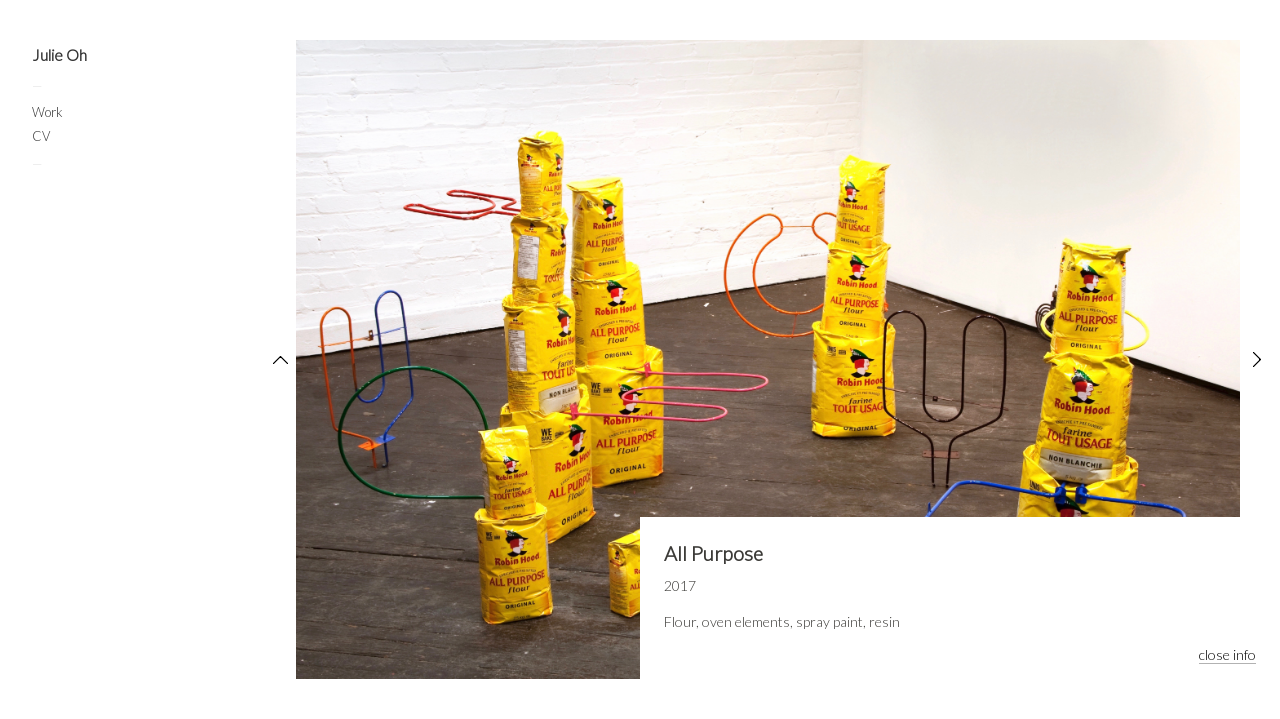

--- FILE ---
content_type: application/javascript
request_url: https://julieoh.com/wp-content/themes/dimsemenov-Touchfolio-c3d30d9/js/jquery.slider-pack.1.1.js?ver=6.8.3
body_size: 18099
content:
/*
 * Two-dimensional Slider  v1.0
 * (c) Dmitry Semenov, http://dimsemenov.com
 */

;(function($) {
	function TwoDimSlider(element, options) {
		var ua = navigator.userAgent.toLowerCase(),
			self = this,
			br = jQuery.browser,
			isMozilla = br.mozilla,
			isMobileWebkit,
			isWebkit = br.webkit,
			isIOS = ua.match(/(iphone|ipod|ipad)/),
			isAndroid = ua.indexOf('android') > -1,
			isChrome = ua.indexOf('chrome') > -1,
			isMac = (navigator.appVersion.indexOf("Mac")!=-1);


		var tempStyle = document.createElement('div').style,
			vendors = ['webkit','Moz','ms','O'],
			vendor = '',
			tempV;

		for (i = 0; i < vendors.length; i++ ) {
			tempV = vendors[i];
			if (!vendor && (tempV + 'Transform') in tempStyle ) {
				vendor = tempV;
			}
			tempV = tempV.toLowerCase();
		}


		self._isChrome = isChrome;
		self._wpVars = tdSliderVars;
		self.sliderRoot = $(element);
		self._slidesWrapper = self.sliderRoot.find('.slider-wrapper');

		self._loopItems = false;
		self._loopAlbums = false;




		self.onTransitionStart = function(){};
		self.onTransitionComplete = function(){};

		self._startTime;
		self._moveDist;
		self._accelerationX;
		self._accelerationY;
		self._currAnimSpeed;
		self._isVerticalNav = false;

		self._currMoveAxis = 'none';
		self._collapsedSlider = false;

		self._isAnimating = false;
		self._isDragging = false;
		self._multipleTouches = false;

		self.moved;
		self.startX;
		self.startY;
		self.pointX;
		self.pointY;
		self.changedX;
		self.changedY;

		self.firstLoaded = false;
		//self._autoHideTimer;

		self.directionLocked;
		self.x = 0;
		self.y = 0;

		self.loadingTimeout;

		self.settings = $.extend({}, $.fn.twoDimSlider.defaults, options);

		self._useCSS3Transitions = self._use3dTransform = !isChrome ? Modernizr.csstransforms3d : false;

		self._orientationChangeEvent = 'onorientationchange' in window ? 'orientationchange.tds resize.tds' : 'resize.tds';

		if(window.navigator.msPointerEnabled) {
			if('ontouchstart' in window || 'createTouch' in document) {
				self.hasTouch = false;
			}
			self._downEvent = 'MSPointerDown.tds';
			self._moveEvent = 'MSPointerMove.tds';
			self._upEvent = 'MSPointerUp.tds ';
			self._cancelEvent = self._upEvent;
			self._clickEvent = self._downEvent;
		} else if('ontouchstart' in window || 'createTouch' in document) {
			self.hasTouch = true;

			self._downEvent = 'touchstart.tds';
			self._moveEvent = 'touchmove.tds';
			self._upEvent = 'touchend.tds ';
			self._cancelEvent = 'touchcancel.tds';
			self._clickEvent = 'touchstart';
		} else {
			self.hasTouch = false;

			//setup cursor
			self._grabCursor;
			self._grabbingCursor;
			var ua = $.browser;
			if (ua.msie || ua.opera) {
				self._grabCursor = self._grabbingCursor = "move";
			} else if(ua.mozilla) {
				self._grabCursor = "-moz-grab";
				self._grabbingCursor = "-moz-grabbing";
			} else if(isMac && isWebkit) {
				self._grabCursor = "-webkit-grab";
				self._grabbingCursor = "-webkit-grabbing";
			} else {

			}
			this._setGrabCursor();


			self._downEvent = 'mousedown.tds';
			self._moveEvent = 'mousemove.tds';
			self._upEvent = 'mouseup.tds';
			self._cancelEvent = 'mouseup.tds';
			self._clickEvent = 'click';
		}

		if(!self.hasTouch) {
			self._arrowControlsEnabled = true;
			self._fastClick = 'click';
		} else {
			self._arrowControlsEnabled = true;
			self._fastClick = 'touchstart';
		}
		// add image containers
		var out = '<div class="slider-wrapper"><div class="drag-container">',
			directions = ['center','top','right', 'bottom', 'left'];
		$.each(directions, function() {
			out += '<div class="block ' + this +'"><div class="block-inside"></div></div>';
		});
		out += '</div></div>';

		// add video overlay
		out += '<div class="video-overlay"><div class=" video-close-button"><a href="javascript:void();" class="hidden-video underlined">' + self._wpVars.closeVideo + '</a></div><div class="video-container"></div></div>';

		//controls
		if(self._arrowControlsEnabled) {
			//out += '<div class="arrow-nav">';
				// out += '<a href="javascript:void(0);" class="next-image"><span class="icon"></span><span class="tooltip-text">'+ self._wpVars.nextImage +'</span></a>'+
				// 		'<a href="javascript:void(0);" class="prev-image"><span class="icon"></span><span class="tooltip-text">'+ self._wpVars.prevImage +'</span></a>';
				// out += '<a href="javascript:void(0);" class="prev-album"><span class="icon"></span><span class="tooltip-text">'+ self._wpVars.prevAlbum +'</span></a>'+
				// 		'<a href="javascript:void(0);" class="next-album"><span class="icon"></span><span class="tooltip-text">'+ self._wpVars.nextAlbum +'</span></a>';

				// 	out += '<a href="javascript:void(0);" class="next-image"><span class="icon"></span></a>'+
				// 		'<a href="javascript:void(0);" class="prev-image"><span class="icon"></span></a>';
				// out += '<a href="javascript:void(0);" class="prev-album"><span class="icon"></span></a>'+
				// 		'<a href="javascript:void(0);" class="next-album"><span class="icon"></span></a>';


				//out += '<a href="javascript:void(0);" class="prev-album"><span class="icon"></span></a>'+
				//		'<a href="javascript:void(0);" class="next-album"><span class="icon"></span></a>';

			//out += '</div>';
		}


		out += '<div class="slider-controls">';
			if(self._arrowControlsEnabled) {
				out += '<div class="arrow-left disabled-arrow"><a  href="javascript:void(0);" class="icon-bg"><span class="icon"></span><span class="info-text">'+ ( self._wpVars.prevAlbum ) +'</span></a></div>'+
							'<div class="arrow-right"><a href="javascript:void(0);" class="icon-bg"><span class="icon"></span><span class="info-text">'+( self._wpVars.nextAlbum )+'</span></a></div>';


			}
			var listurl = self._getQueryParameters().listurl;
			if(listurl) {
				out += '<div class="back-to-list-button"><a class="close-gallery-button underlined" href="'+listurl+'">'+self._wpVars.backToList+'</a></div>';

			}

			out += '<div class="slider-album-indicator">';

				out += '<div class="album-info-text">'+
							'<a href="javascript:void(0);" title="Info" class="album-name-indicator underlined"></a>'+
							'<span class="item-count-indicator"></span>'+
						'</div>';

			out += '</div>';


		out += '</div>';


		self._galleryPostsNavigation = self.sliderRoot.find('.gallery-posts-navigation');
		self._lastItemLink = false;
		if(self._galleryPostsNavigation.length > 0) {
			self._lastItemLink = true;
		}
		// append controls e.t.c. to slider
		self.sliderRoot.append(out);

		self._slidesWrapper = self.sliderRoot.find('.slider-wrapper');

		// setup video
		self.videoOverlay = self.sliderRoot.find('.video-overlay');
		self.videoContainer = self.videoOverlay.find('.video-container');
		self.currVideoImg = '';
		self.isVideoPlaying = false;
		self._videoCloseButton = self.videoOverlay.find('.video-close-button');
		self._videoCloseButton.bind('click', function(e) {
			self.stopAndCloseVideo();
		});

		self._nextPrevActionsLocked = false;


		var slidesWrapper = self._slidesWrapper;
		self._dragContainer = slidesWrapper.find('.drag-container');


		self._topBlock = slidesWrapper.find('.top');

		self._leftBlock = slidesWrapper.find('.left');
		self._centerBlock = slidesWrapper.find('.center');
		self._rightBlock = slidesWrapper.find('.right');

		self._bottomBlock = slidesWrapper.find('.bottom');
		self._albumInfoAnimating = false;

		self.loadQueue;
		self.imageLoader;

		self._lastAlbumId;
		self._lastAlbumNumItems;
		self._lastItemId;
		self._changeHash = false;

		self._imagePaddingEMs = 0;
		self._controlsVisible = true;

		self._currentMainBlockId = 0;
		self._currentMainAlbumBlockId = 0;
		self._tempMainBlockId = 0;
		self._tempMainAlbumBlockId = 0;


		if(self.settings.disableContextMenu) {
			self.sliderRoot.bind('contextmenu', function(e) {
				e.preventDefault();
				e.stopImmediatePropagation();

				return false;
			});
		}

		if(self.hasTouch) {
			self._lastItemFriction = 0.5;
			self.settings.autoOpenDescription = false;
		} else {
			self._lastItemFriction = 0.2;
		}


		if(self._useCSS3Transitions) {

			if(isMozilla && vendor === 'moz') {
				self.browserSufix = '-moz-';
				self._yProp = self._xProp = '-moz-transform';
				self.transitionEndEvent = 'transitionend.tds';
				if(self._use3dTransform) {
					self._tPref1 = 'translate3d(';
					self._tPref2 = 'px, ';
					self._tPref3 = 'px, 0px)';
				} else {
					self._tPref1 = 'translate(';
					self._tPref2 = 'px, ';
					self._tPref3 = 'px)';
				}


			} else if(isWebkit && self._use3dTransform) {
				self.browserSufix = '-webkit-';
				self._yProp = self._xProp = '-webkit-transform';
				self.transitionEndEvent = 'webkitTransitionEnd.tds';

				if(self._use3dTransform) {
					if(!isChrome) {
						self._dragContainer.children().css({
							'-webkit-transform':'translateZ(0)',
							'-webkit-perspective': '1000',
							'-webkit-backface-visibility': 'hidden'
						});
					}

					self._dragContainer.css({
						'-webkit-transform': 'translateZ(0px)',
						'-webkit-perspective': '1000',
						'-webkit-backface-visibility': 'hidden'
					});

					self._tPref1 = 'translate3d(';
					self._tPref2 = 'px, ';
					self._tPref3 = 'px, 0px)';
				} else {
					self._tPref1 = 'translate(';
					self._tPref2 = 'px, ';
					self._tPref3 = 'px)';
				}


			} else {
				self.browserSufix = (/trident/i).test(navigator.userAgent) ? '-ms-' : 'opera' in window ? '-o-' : '';
				self._yProp = self._xProp = self.browserSufix +'transform';
				self.transitionEndEvent = self.browserSufix +'transitionend.tds';

				self._tPref1 = 'translate(';
				self._tPref2 = 'px, ';
				self._tPref3 = 'px)';
			}

		} else {
			self._xProp = 'left';
			self._yProp = 'top';

			self._tPref1 = '';
			self._tPref2 = '';
			self._tPref3 = '';
			self._tPref4 = '';
		}


		self._sliderControls = self.sliderRoot.find('.slider-controls');
		self._albumInfoOpen = false;
		self._albumInfoAnimRunning = false;


		self._headerSideMenu = $('.main-header');
		self._menusContainer = self._headerSideMenu.find('.menus-container');


		self._menusContainer = self._headerSideMenu.find('.menus-container');

		self.albumsArr = [];
		self.currAlbum;


		self._albumIndicator = self._sliderControls.find('.slider-album-indicator');
		self._albumInfoText = self._albumIndicator.find('.album-info-text');
		self._albumNameIndicator = self._albumIndicator.find('.album-name-indicator');
		self._itemCountIndicator = self._albumIndicator.find('.item-count-indicator');


		self._albumInfoBlock = $('<div class="album-info-block text-block"><div class="album-info-text"></div></div>').appendTo('body');

		var infoBlockHideTimeout;
		self._albumIndicator.bind('click', function() {
			self._toggleAlbumInfo();
		});
		//slider-album-indicator

		if(self.settings.appendGalleriesToMenu) {
			var albums = self.sliderRoot.find('.two-dim-album'),
				album,
				albumsMenu = '<ul id="gallery-menu" class="menu">',
				id;

			albums.each(function(i, val) {
				album = $(val).data('start-item', 0);
				id = album.attr('data-album-id');

				albumsMenu += '<li data-id="'+id+'" class="menu-item"><a href="#' + id + '">' + album.find('.album-title').text() + '</a></li>';
				self.albumsArr.push(album);
			});
			albumsMenu += '</ul>';
		} else {
			self.sliderRoot.find('.two-dim-album').each(function(i, val) {
				self.albumsArr.push($(val).data('start-item', 0));
			});
		}




		if(!self.albumsArr.length > 0) {
			alert('Gallery error :(. No albums and images found');
			return;
		}



		// Add follow cursor
		// self._cursorAdded = false;
		// self._followCursor = $('<div class="mouse-follow-cursor"></div>');
		// self._enableFollowCursor(self._wpVars.holdAndDrag);










		var startAlbum = 0;
		var hash = window.location.hash;
		if(hash) {
			hash = hash.replace(/^#/, '');
			startAlbum = self.getAlbumIdByIdAtt(hash);
		}
		self.currAlbum = self.albumsArr[startAlbum];
		self.currAlbumId = startAlbum;
		self.numAlbums = self.albumsArr.length;


		if( self._arrowControlsEnabled ) {
			//self._arrowNav = self.sliderRoot.find('.arrow-nav');
			self._prevImageArr = self.sliderRoot.find('.arrow-left').click(function(e) {
				e.preventDefault();
				self.prev();
			});
			self._nextImageArr = self.sliderRoot.find('.arrow-right').click(function(e) {
				e.preventDefault();
				self.next();
			});
		}
		self._primaryMenu = self._headerSideMenu.find('.primary-menu > .current-menu-item');



		if(self.settings.appendGalleriesToMenu && self.numAlbums > 1) {
			if(self._primaryMenu.index() != 0) {
				self._primaryMenu.before('<span class="menu-sep project-menu-sep">&mdash;</span>');
				//albumsMenu = '<span class="menu-sep project-menu-sep">—</span>' + albumsMenu;
			}
			albumsMenu += '<span class="menu-sep project-menu-sep">&mdash;</span>';

			self._primaryMenu.append(albumsMenu);
			self._galleryMenuItems = self._primaryMenu.find("#gallery-menu").find("li");

			self._galleryMenuItems.click(function(e) {
				e.preventDefault();
				e.stopImmediatePropagation();
				var newAlbumId = self.getAlbumIdByIdAtt( $(this).attr('data-id') );
				self._moveTo(newAlbumId, 'y', 500, true, true);
			});
		}



		self.currAlbumItems = self.currAlbum.find('.two-dim-item');
		self.currItemId = 0;
		self.currAlbumNumItems = self.currAlbumItems.length;
		self.currAlbumScaleMode = self.currAlbum.data('img-scale');



		var resizeTimer;
		$(window).bind(self._orientationChangeEvent, function() {
			if(resizeTimer) {
				clearTimeout(resizeTimer);
			}
			resizeTimer = setTimeout(function() { self.updateSliderSize(); }, 35);
		});
		self.updateSliderSize();

		self.updateContents();

		self._slidesWrapper.bind(self._downEvent, function(e) { self._onDragStart(e); });

		if(self.settings.keyboardNavEnabled) {
			$(document).keydown( function(e) {

				if(!self._isDragging && !self._isAnimating) {
					if (e.keyCode === 37) {
						e.preventDefault();
						self.prev();
					} else if (e.keyCode === 39) {
						e.preventDefault();
						self.next();
					} else if(e.keyCode === 40) {
						e.preventDefault();
						self.nextAlbum();
					} else if(e.keyCode === 38) {
						e.preventDefault();
						self.prevAlbum();
					} else if(e.keyCode === 73) {
						self._toggleAlbumInfo();
					}
				}
			});
		}
		$('body').bind('mouseleave', function(e) {
			if(self._isDragging) {
				self._onDragRelease(e);
			}

		});

		if(!self.hasTouch) {
			self.sliderRoot.bind('mousewheel', function(e, delta, deltaX, deltaY) {
    			if(delta < 0) {
    				self.next();
    			} else if(delta > 0) {
    				self.prev();
    			}
			});
		}


		self._changedByHash = false;
		self._ignoreHashChange = false;
		self._hashTimeout;
		self._unblockHashChange();


		// if(!self.hasTouch) {

		// }
		//if(!self.hasTouch) {

		// var actionNotifier = $('<div class="action-notifier">Click and drag to navigate</div>');
		// actionNotifier.appendTo($('body'));




		if(self.hasTouch) {

			$.idleTimer(self.hasTouch ? 4000 : 2000,document, {
				events: 'mousemove touchend mouseup'
			});
			$(document).bind("idle.idleTimer", function(){
				if(!self._albumInfoOpen) {
					self._hideAllControls();
				}

			});
			// $(document).bind("active.idleTimer", function(){
			// 	if(!self.hasTouch) {
			// 		self._showAllControls();
			// 	}
			// });
		} else {
			// var hoverTimeout;
			// $(document).hover(
			// 	function () {
			// 		clearTimeout(hoverTimeout);
			// 		if(!self._isVideoPlaying) {
			// 			self._showAllControls();
			// 		}
			// 	},
			// 	function () {
			// 		clearTimeout(hoverTimeout);
			// 		if(!self._albumInfoOpen && !self._isVideoPlaying) {
			// 			hoverTimeout = setTimeout(function() {
			// 				self._hideAllControls();
			// 			}, 300);
			// 		}
			// 	}
			// );
		}
			// 	console.log('active');
			// });


		//}

		if(self.settings.autoOpenDescription) {
			if(self.sliderWidth > 900) {
				self._showAlbumInfo();
				self._fadeOut(self._albumIndicator);
				self.albumsArr[self.currAlbumId].data('sawInfo', true);
			}
		}

		// self._autoHideTimeoutEnabled = true;
		// self._autoHideTimeoutDuration = 1000;
		// self._notMoving = false;
		// self._autoHideTimer;
		// self._autoHideTimeoutID;
		// self._autoHideTimeoutID = setTimeout(function() {
	 //                		self._toggleAutoHideTimeout(self)
	 //                	}, self._autoHideTimeoutDuration);

		// $(document).on('mousemove.tdsTimer', function() {
		// 	self._updateAutoHideTimeout();

		// });
		//self._startAutoHideTimer();
	} /* constructor end */




	TwoDimSlider.prototype = {
		getAlbumIdByIdAtt:function(idAtt) {

			var self = this,
				albums = self.albumsArr;
			for(var i = 0; i < albums.length; i++){
				if(albums[i].attr('data-album-id') === idAtt) {
					return i;
				}
			}
			return 0;
		},
		// _enableFollowCursor:function(text) {
		// 	var self = this;
		// 	if(!self._cursorAdded) {
		// 		self._followCursor.html(text);
		// 		self._followCursor.appendTo('body');
		// 		self._cursorAdded = true;

		// 		self.sliderRoot.bind('mousemove.tds', function(e) {
		// 			self._followCursor.css({
		// 				left: e.clientX + 8,
		// 				top: e.clientY + 16
		// 			});
		// 		});
		// 	}
		// },
		// _disableFollowCursor:function() {
		// 	var self = this;
		// 	if(self._cursorAdded) {
		// 		self.sliderRoot.unbind('mousemove.tds');
		// 		self._followCursor.remove();
		// 		self._cursorAdded = false;
		// 	}
		// },
		_blockHashChange:function() {
			$(window).unbind('hashchange.tds');
		},
		_updateAlbumHash:function() {

			var self = this;
			self._updateHash(self.albumsArr[self.currAlbumId].attr('data-album-id'));
		},
		_unblockHashChange:function() {
			var self = this;
			$(window).bind('hashchange.tds', function(e){
				var hash = location.hash;
				hash = hash.replace(/^#/, '');

				var newAlbumId = self.getAlbumIdByIdAtt(hash);
				self._moveTo(newAlbumId, 'y', 500);
			});
		},
		_updateHash:function(hash) {
			var self = this;

			self._blockHashChange();
			window.location.hash = hash;
			if(self._hashTimeout) {
				clearTimeout(self._hashTimeout);
			}

			self._hashTimeout = setTimeout(function() { // ensures this happens in the next event loop
		    	self._unblockHashChange();
		    }, 60);
		},
		_doBackAndForthAnim:function(type) {
			var self = this,
				newPos,
				axis,
				increment,
				moveDist = Math.max( self._xDistToSnap, 130 ) / 3;

			self._currAnimSpeed = 200;

			function allAnimComplete() {
				self._isAnimating = false;
			}
			function firstAnimComplete() {
				self._isAnimating = false;
				self._animateTo(newPos, '', axis, false, true, allAnimComplete);
			}


			if(type === 'bottom') {
				newPos = self._tempMainAlbumBlockId * self.sliderHeight;
				axis = 'y';
				increment = -moveDist;
			} else if(type === 'top') {
				newPos = self._tempMainAlbumBlockId * self.sliderHeight;
				axis = 'y';
				increment = moveDist;
			} else if(type === 'right') {
				newPos = self._tempMainBlockId * self.sliderWidth;
				axis = 'x';
				increment = -moveDist;
			} else if(type === 'left') {
				newPos = self._tempMainBlockId * self.sliderWidth;
				axis = 'x';
				increment = moveDist;
			}

			if(self._lastItemLink) {
				var link;
				if(type === 'left' || type === 'top') {
					link = self._galleryPostsNavigation.find('a[rel=next]').attr('href');
				} else {
					link = self._galleryPostsNavigation.find('a[rel=prev]').attr('href');
				}
				if(link) {
					window.location.href = link;
					return;
				}
			}
			self._animateTo(newPos + increment, '', axis, false, true, firstAnimComplete);

		},
		_moveTo:function(type, axis, speed, changeHash, inOutEasing, second) {
			var self = this,
				blockLink,
				newPos,
				album;

			if(self._isDragging || self._isAnimating) {
				return false;
			}
			if(self.isVideoPlaying) {
				//if(!changeHash) {
					self.stopAndCloseVideo();
				//}
			}
			if(axis === 'y' && changeHash) {
				self._changeHash = true;
			} else {
				self._changeHash = false;
			}


			if(axis === 'x') {
				if(type === 'next') {
					if(!self._loopItems && self.currItemId + 1 >= self.currAlbumNumItems) {
						self._doBackAndForthAnim('right');
						return false;
					}

					self._hideAlbumInfo();

					self._tempMainBlockId = self._currentMainBlockId - 1;
					self._updateCurrItemId(self.currAlbumId, self.currItemId+1);

					blockLink = self._rightBlock;
					self._rightBlock = self._leftBlock;
					self._leftBlock = self._centerBlock;
					self._centerBlock = blockLink;



					newPos = self._tempMainBlockId * self.sliderWidth;
					self._currAnimSpeed = speed;

					self._animateTo(newPos, 'next', 'x', false, inOutEasing);
				} else if(type === 'prev') {

					if(!self._loopItems && self.currItemId - 1 < 0) {
						self._doBackAndForthAnim('left');
						return false;
					}

					self._hideAlbumInfo();

					self._tempMainBlockId = self._currentMainBlockId + 1;
					self._updateCurrItemId(self.currAlbumId, self.currItemId-1);

					blockLink = self._centerBlock;
					self._centerBlock = self._leftBlock;
					self._leftBlock = self._rightBlock;
					self._rightBlock = blockLink;

					newPos = self._tempMainBlockId * self.sliderWidth;

					self._currAnimSpeed = speed;

					self._animateTo(newPos, 'prev', 'x', false, inOutEasing);
				} else {
					var newItemId = parseInt(type, 10);

					if(newItemId === self.currItemId + 1) {
						self._moveTo('next', 'x', speed);
					} else if(newItemId === self.currAlbumId - 1) {
						self._moveTo('prev', 'x', speed);
					} else {
						if(newItemId > self.currItemId) {
							self._tempMainBlockId = self._currentMainBlockId - 1;

							self._updateCurrItemId(self.currAlbumId, currItemId);

							blockLink = self._rightBlock;
							self._rightBlock = self._leftBlock;
							self._leftBlock = self._centerBlock;
							self._centerBlock = blockLink;

							newPos = self._tempMainBlockId * self.sliderWidth;
							self._currAnimSpeed = speed;

							self._centerBlock.find('img').css('visibility', 'hidden');
							self._animateTo(newPos, 'next', 'x', true, inOutEasing);


						} else if(newItemId < self.currItemId) {
							self._tempMainAlbumBlockId = self._currentMainAlbumBlockId + 1;

							self._updateCurrItemId(self.currAlbumId, currItemId);

							blockLink = self._centerBlock;
							self._centerBlock = self._leftBlock;
							self._leftBlock = self._rightBlock;
							self._rightBlock = blockLink;

							newPos = self._tempMainAlbumBlockId * self.sliderHeight;
							self._currAnimSpeed = speed;

							self._centerBlock.find('img').css('visibility', 'hidden');
							self._animateTo(newPos, 'prev', 'x', true, inOutEasing);
						}
					}
				}
			} else {

				if(type === 'next') {
					if(!self._loopAlbums && self.currAlbumId + 1 >= self.numAlbums) {
						if(!second) {
							self._doBackAndForthAnim('bottom');
						} else {
							self._doBackAndForthAnim('right');
						}
						return false;
					}

					self._hideAlbumInfo();
					self._tempMainAlbumBlockId = self._currentMainAlbumBlockId - 1;


					self._updateCurrItemId(self.currAlbumId+1, 0);
					album = self._getAlbum(self.currAlbumId);
					self.currItemId = album.data('start-item');

					blockLink = self._bottomBlock;
					self._bottomBlock = self._topBlock;
					self._topBlock = self._centerBlock;
					self._centerBlock = blockLink;

					newPos = self._tempMainAlbumBlockId * self.sliderHeight;
					self._currAnimSpeed = speed;

					self._animateTo(newPos, 'next', 'y', false, inOutEasing);
				} else if(type === 'prev') {



					if(!self._loopAlbums && self.currAlbumId - 1 < 0) {
						if(!second) {
							self._doBackAndForthAnim('top');
						} else {
							self._doBackAndForthAnim('left');
						}
						return false;
					}

					self._hideAlbumInfo();

					self._tempMainAlbumBlockId = self._currentMainAlbumBlockId + 1;

					self._updateCurrItemId(self.currAlbumId-1, 0);
					album = self._getAlbum(self.currAlbumId);
					self.currItemId = album.data('start-item');

					blockLink = self._centerBlock;
					self._centerBlock = self._topBlock;
					self._topBlock = self._bottomBlock;
					self._bottomBlock = blockLink;

					newPos = self._tempMainAlbumBlockId * self.sliderHeight;
					self._currAnimSpeed = speed;

					self._animateTo(newPos, 'prev', 'y', false, inOutEasing);
				} else {
					var newAlbumId = parseInt(type, 10);
					if(newAlbumId === self.currAlbumId + 1) {
						self._moveTo('next', 'y', speed, changeHash, inOutEasing);
					} else if(newAlbumId === self.currAlbumId - 1) {
						self._moveTo('prev', 'y', speed, changeHash, inOutEasing);
					} else {
						if(newAlbumId > self.currAlbumId) {
							self._tempMainAlbumBlockId = self._currentMainAlbumBlockId - 1;

							self._updateCurrItemId(newAlbumId, 0);
							album = self._getAlbum(self.currAlbumId);
							self.currItemId = album.data('start-item');

							blockLink = self._bottomBlock;
							self._bottomBlock = self._topBlock;
							self._topBlock = self._centerBlock;
							self._centerBlock = blockLink;

							newPos = self._tempMainAlbumBlockId * self.sliderHeight;
							self._currAnimSpeed = speed;



							self._updateAlbumBackground(self._centerBlock, album.data('bg'), self.currAlbumId);

							self._centerBlock.find('.play-button-container').remove();
							self._centerBlock.find('img').css('visibility', 'hidden');
							self._animateTo(newPos, 'next', 'y', true, inOutEasing);


						} else if(newAlbumId < self.currAlbumId) {
							self._tempMainAlbumBlockId = self._currentMainAlbumBlockId + 1;

							self._updateCurrItemId(newAlbumId, 0);
							album = self._getAlbum(self.currAlbumId);
							self.currItemId = album.data('start-item');

							blockLink = self._centerBlock;
							self._centerBlock = self._topBlock;
							self._topBlock = self._bottomBlock;
							self._bottomBlock = blockLink;

							newPos = self._tempMainAlbumBlockId * self.sliderHeight;
							self._currAnimSpeed = speed;


							self._updateAlbumBackground(self._centerBlock, album.data('bg'), self.currAlbumId);

							self._centerBlock.find('.play-button-container').remove();
							self._centerBlock.find('img').css('visibility', 'hidden');
							self._animateTo(newPos, 'prev', 'y', true, inOutEasing);
						}
					}
				}

			}
			self._updateControls(axis);
		},
		next:function() {
			var self = this;
			if(!self._nextPrevActionsLocked) {
				self._nextPrevActionsLocked = true;
				if(self.currItemId + 1 >= self.currAlbumNumItems && self.currAlbumId < self.numAlbums - 1) {
					self._moveTo('next', 'y', this.settings.transitionSpeed, true, true);
				} else {
					self._moveTo('next', 'x', this.settings.transitionSpeed, true, true);
				}
				self._nextPrevActionsLocked = false;
			}
		},
		prev:function() {
			var self = this;
			if(!self._nextPrevActionsLocked) {
				self._nextPrevActionsLocked = true;
				if(!self._loopItems && self.currItemId - 1 < 0 && self.currAlbumId != 0) {
					self._moveTo('prev', 'y', this.settings.transitionSpeed, true, true);
				} else {
					self._moveTo('prev', 'x', this.settings.transitionSpeed, true, true);
				}
				self._nextPrevActionsLocked = false;
			}
		},
		nextItem:function() {
			this._moveTo('next', 'x', this.settings.transitionSpeed, true, true);
		},
		prevItem:function() {
			this._moveTo('prev', 'x', this.settings.transitionSpeed, true, true);
		},
		nextAlbum:function() {
			this._moveTo('next', 'y', this.settings.transitionSpeed, true, true);
		},
		prevAlbum:function() {
			this._moveTo('prev', 'y', this.settings.transitionSpeed, true, true);
		},

		_updateAlbumBackground:function(block, bg, albumId) {
			if(block.data('bg-album-id') !== albumId) {
				block.data('bg-album-id', albumId);
				block.css('background', bg);
			}
		},
		_onDragStart:function(e) {
			var self = this;

			if(self._isAnimating) {
				e.preventDefault();
				return false;
			}
			if(self._isDragging) {
				if(self.hasTouch) {
					self._multipleTouches = true;
				}
				return;
			} else {
				if(self.hasTouch) {
					self._multipleTouches = false;
				}
			}

			if(self._useCSS3Transitions) {
				self._dragContainer.css((self.browserSufix + 'transition-duration'), '0s');
			}
			self._setGrabbingCursor();
			self._isDragging = true;

			var point;
			if(self.hasTouch) {
				//parsing touch event
				var touches = e.originalEvent.touches;
				if(touches && touches.length > 0) {
					point = touches[0];
					if(touches.length > 1) {
						self._multipleTouches = true;
					}
				}
				else {
					return false;
				}
			} else {
				point = e;
				e.preventDefault();
			}

			$(document).bind(self._moveEvent, function(e) { self._onDragMove(e); });
			$(document).bind(self._upEvent, function(e) { self._onDragRelease(e); });

			self._isVerticalNav = false;
			self._currMoveAxis = '';

			self.moved = false;
			self.pointX = self._accelerationX = self.startX = point.pageX;
			self.pointY = self._accelerationY = self.startY = point.pageY;

			self.changedX = 0;
			self.changedY = 0;
			self.horDirection = 0;
			self.verDirection = 0;
			self.directionLocked = false;

			self._startTime = (e.timeStamp || (new Date().getTime()));
			self._moveDist = 0;


			if(self.hasTouch) {
				self._slidesWrapper.bind(self._cancelEvent, function(e) { self._onDragRelease(e); });
			}
		},

		_onDragMove:function(e) {
			var self = this,
				point;

			if(self.hasTouch) {
				var touches = e.originalEvent.touches;
				if(touches) {
					if(touches.length > 1) {
						return false;
					} else {
						point = touches[0];
					}
				} else {
					return false;
				}
				e.preventDefault();
			} else {
				point = e;
				e.preventDefault();
			}

			var timeStamp = (e.timeStamp || (new Date().getTime())),
				deltaX = point.pageX - self.pointX,
				deltaY = point.pageY - self.pointY;

			self.changedX += Math.abs(deltaX);
			self.changedY += Math.abs(deltaY);
			if (self.changedY < 10 && self.changedX < 7) {
			 	return;
			}

			var newX = self.x + deltaX,
				newY = self.y + deltaY;
			self.moved = true;
			self.pointX = point.pageX;
			self.pointY = point.pageY;

			var mAxis = self._currMoveAxis;
			if(mAxis === 'x') {
				if(deltaX !== 0) {
					self.horDirection = deltaX > 0 ? 1 : -1;
				}

			} else if(mAxis === 'y') {
				if(deltaY !== 0) {
					self.verDirection = deltaY > 0 ? 1 : -1;
				}
			} else {
				if (self.changedY > self.changedX) {
					self._isVerticalNav = true;
					self._currMoveAxis = 'y';
					self.verDirection = deltaY > 0 ? 1 : -1;
				} else {
					self._currMoveAxis = 'x';
					self.horDirection = deltaX > 0 ? 1 : -1;
				}
			}


			if(self._isVerticalNav) {

				if(!self._loopAlbums) {
					if(self.currAlbumId <= 0) {
						if(point.pageY - this.startY > 0) {
							newY = self.y + deltaY * self._lastItemFriction;
						}
					}
					if(self.currAlbumId >= self.numAlbums - 1) {
						if(point.pageY - this.startY < 0) {
							newY = self.y + deltaY * self._lastItemFriction;
						}
					}
				}


				self._setPosition(newY, 'y');
				if (timeStamp - self._startTime > 200) {
			 		self._startTime = timeStamp;
					self._accelerationY = point.pageY;
				}
			} else {
				if(!self._loopItems) {
					if(self.currItemId <= 0) {
						if(point.pageX - this.startX > 0) {
							newX = self.x + deltaX * self._lastItemFriction;
						}
					}
					if(self.currItemId >= self.currAlbumNumItems - 1) {
						if(point.pageX - this.startX < 0) {
							newX = self.x + deltaX * self._lastItemFriction ;
						}
					}
				}

				self._setPosition(newX, 'x');
				if (timeStamp - self._startTime > 200) {
			 		self._startTime = timeStamp;
					self._accelerationX = point.pageX;
				}
			}

			return false;
		},
		_onDragRelease:function(e) {

			var self = this,
				point = self.hasTouch ? e.originalEvent.changedTouches[0] : e,
				totalMovePos,
				totalMoveDist,
				accDist,
				duration,
				v0,
				newPos,
				newDist,
				newDuration,
				blockLink;

			self._isDragging = false;


			$(document).unbind(self._moveEvent);
			$(document).unbind(self._upEvent);

			if(self.hasTouch) {
				self._slidesWrapper.unbind(self._cancelEvent);
			}

			self._setGrabCursor();
			if ( !self.moved  && !self._multipleTouches) {

				if(self._albumInfoOpen) {
					self._hideAlbumInfo();
					return;
				}
				if(self.hasTouch) {
					if(self._controlsVisible) {
						self._hideAllControls();
					} else {
						self._showAllControls();
					}
					//self._startAutoHideTimer();
					return;
				} else {
					if(!$(e.target).hasClass('play-button-icon')) {
						self.next();
					}
					return;
				}
			}



			duration =  Math.max(30, (e.timeStamp || (new Date().getTime()))) - self._startTime;

			function getCorrectSpeed(newSpeed) {
				if(newSpeed < 200) {
					return 200;
				} else if(newSpeed > 500) {
					return 500;
				}
				return newSpeed;
			}
			function returnToCurrent(axis, isSlow, v0) {

				if(axis === 'x') {
					newPos = self._currentMainBlockId * self.sliderWidth;
				} else {
					newPos = self._currentMainAlbumBlockId * self.sliderHeight;
				}

				newDist = Math.abs(self[axis]  - newPos);
				self._currAnimSpeed = newDist / v0;
				if(isSlow) {
					self._currAnimSpeed += 250;
				}
				self._currAnimSpeed = getCorrectSpeed(self._currAnimSpeed);
				self._animateTo(newPos, false, axis);
			}

			var snapDist = 0;
			if(self._isVerticalNav) {
				var axisSmall = 'y',
				    pPos = point.pageY,
				    sPos = self.startY,
				    axPos = self._accelerationY,
				    axCurrItem = self.currAlbumId,
				    axNumItems = self.numAlbums,
				    dir = self.verDirection,
				    sliderSize = self.sliderHeight,
				    axMainItemId = self._currentMainAlbumBlockId,
				    loop = self._loopAlbums,
				    changeHash = true,
				    distOffset = 50;
			} else {
				var axisSmall = 'x',
					pPos = point.pageX,
					sPos = self.startX,
					axPos = self._accelerationX,
					axCurrItem = self.currItemId,
					axNumItems = self.currAlbumNumItems,
					dir = self.horDirection,
					sliderSize = self.sliderWidth,
					axMainItemId = self._currentMainBlockId,
					loop = self._loopItems,
					changeHash = false,
					distOffset = 0;
			}


			totalMovePos = pPos - sPos;
			totalMoveDist = Math.abs(totalMovePos);
			accDist = pPos - axPos;


			v0 = (Math.abs(accDist)) / duration;

			if( dir === 0 || axNumItems <= 1) {
				returnToCurrent(axisSmall, true, v0);
				return false;
			}

			if(!loop) {
				if(axCurrItem <= 0) {
					if(dir > 0) {
						returnToCurrent(axisSmall, true, v0);
						return false;
					}
				} else if(axCurrItem >= axNumItems - 1) {
					if(dir < 0) {
						returnToCurrent(axisSmall, true, v0);
						return false;
					}
				}
			}

			if(sPos + snapDist < pPos) {
				if(dir < 0) {
					returnToCurrent(axisSmall, false, v0);
					return false;
				}
				self._moveTo('prev', axisSmall, getCorrectSpeed(Math.abs(self[axisSmall]  - (axMainItemId + 1) * sliderSize) / v0), changeHash);
			} else if(sPos - snapDist > pPos) {
				if(dir > 0) {
					returnToCurrent(axisSmall, false, v0);
					return false;
				}
				self._moveTo('next', axisSmall, getCorrectSpeed(Math.abs(self[axisSmall]  - (axMainItemId - 1) * sliderSize) / v0), changeHash);
			} else {
				returnToCurrent(axisSmall, false, v0);
			}

			return false;
		},
		_addItemToLoadQueue:function(arr, blockToAdd, albumId, itemId) {
			var self = this,
				item,
				album = self._getAlbum(albumId);

			if(itemId === 'start-item') {
				itemId = album.data('start-item');
			}

			item = self._getItem(albumId, itemId);


			if(!item) {
				blockToAdd.addClass('last-block');

			} else {
				if(blockToAdd.hasClass('last-block')) {
					blockToAdd.removeClass('last-block');
				}
				var imgScale = item.data('img-scale');
				if(!imgScale) {
					imgScale = album.data('img-scale');
					item.data('img-scale', imgScale);
				}

				//blockToAdd.find('img').data('img-scale', imgScale);
				arr.push({
					block: blockToAdd,
					item: item,
					bgColor: album.data('bg'),
					albumId: albumId
				});
			}

		},

		_animateTo:function(pos, dir, axis, loadAll, inOutEasing, customComplete) {
			var self = this,
				moveProp;

			self.onTransitionStart.call(self);

			self._isAnimating = true;

			self[axis] = pos;
			if(axis === 'x') {
				moveProp = self._xProp;
			} else {
				moveProp = self._yProp;
			}


			function animationComplete() {
					var item,
						loadArr = [],
						album;

					if(dir) {
						if(axis === 'x') {
							self._addItemToLoadQueue(loadArr, self._centerBlock, self.currAlbumId, self.currItemId);
							self._currentMainBlockId = self._tempMainBlockId;
							if(dir === 'next') {
								self._rightBlock.css('left', (-self._currentMainBlockId * 100 + 100) + '%');
								self._addItemToLoadQueue(loadArr, self._rightBlock, self.currAlbumId, self.currItemId + 1);
							} else if(dir === 'prev') {
								self._leftBlock.css('left', (-self._currentMainBlockId * 100 - 100) + '%');
								self._addItemToLoadQueue(loadArr, self._leftBlock, self.currAlbumId, self.currItemId - 1);
							}
		 					self._topBlock.css('left', (-self._currentMainBlockId * 100) + '%');
							self._bottomBlock.css('left', (-self._currentMainBlockId * 100) + '%');

							album = self._getAlbum(self.currAlbumId);
							album.data('start-item', self.currItemId);

							self._addItemToLoadQueue(loadArr, self._bottomBlock, self.currAlbumId + 1, 'start-item');
							self._addItemToLoadQueue(loadArr, self._topBlock, self.currAlbumId - 1, 'start-item');
						} else {
							album = self._getAlbum(self.currAlbumId);
							self.currItemId = album.data('start-item');

							self._addItemToLoadQueue(loadArr, self._centerBlock, self.currAlbumId, self.currItemId);
							self._addItemToLoadQueue(loadArr, self._rightBlock, self.currAlbumId, self.currItemId + 1);

							self._currentMainAlbumBlockId = self._tempMainAlbumBlockId;

							if(dir === 'next') {
								self._bottomBlock.css('top', (-self._currentMainAlbumBlockId * 100 + 100) + '%');
								self._addItemToLoadQueue(loadArr, self._bottomBlock, self.currAlbumId + 1, 'start-item');

								if(loadAll) {
									self._addItemToLoadQueue(loadArr, self._topBlock, self.currAlbumId - 1, 'start-item');
								}

							} else {
								self._topBlock.css('top', (-self._currentMainAlbumBlockId * 100 - 100) + '%');

								self._addItemToLoadQueue(loadArr, self._topBlock, self.currAlbumId - 1, 'start-item');

								if(loadAll) {
									self._addItemToLoadQueue(loadArr, self._bottomBlock, self.currAlbumId + 1, 'start-item');
								}
							}
							self._leftBlock.css('top', (-self._currentMainAlbumBlockId * 100) + '%');
							self._rightBlock.css('top', (-self._currentMainAlbumBlockId * 100) + '%');

							self._addItemToLoadQueue(loadArr, self._leftBlock, self.currAlbumId, self.currItemId - 1);
						}
						self._updateImageQueue(loadArr);
					}
					if(self._changeHash) {
						self._updateAlbumHash();
					}

					// wait until resizing and hashchange rendering finishes
					setTimeout(function() {
						self._isAnimating = false;
						self.onTransitionComplete.call(self);
						if(self._changeHash) {
							self._setGrabCursor();
						}


						if(self.settings.autoOpenDescription && self.sliderWidth > 900) {

							if(!self._collapsedSlider) {
								if( self.currItemId === 0 && !self.albumsArr[self.currAlbumId].data('sawInfo') ) {
									self._showAlbumInfo();
									self.albumsArr[self.currAlbumId].data('sawInfo', true);
								} else {
									//self._albumIndicator.fadeOut();
									self._fadeIn(self._albumIndicator);
									//self._albumInfoText.removeClass('album-text-hidden');
								}
							}
						} else {
							self._fadeIn(self._albumIndicator);
						}




						// if(self._isChrome) {
						// 	self._updateItemControls();
						// }
					}, 30);

			}








			var animObj = {};
			if(isNaN(self._currAnimSpeed)) {
				self._currAnimSpeed = 400;
			}
			//if(!self._isChrome) {
			//	self._updateItemControls();
			//}

			if(!self._useCSS3Transitions) {
				animObj[moveProp] = pos;

				self._dragContainer.animate(animObj, self._currAnimSpeed, /*'easeOutQuart'*/ inOutEasing ? self.settings.easeInOutEasing : 'easeOutSine');
			} else {
				animObj[(self.browserSufix + 'transition-duration')] = self._currAnimSpeed+'ms';
				animObj[(self.browserSufix + 'transition-property')] = (self.browserSufix + 'transform');
				//easing generator http://matthewlein.com/ceaser/
				animObj[(self.browserSufix + 'transition-timing-function')] = ((inOutEasing != undefined) ? self.settings.css3easeInOutEasing : 'cubic-bezier(0.390, 0.575, 0.565, 1.000)');

				self._dragContainer.css(animObj);
				self._dragContainer.css(moveProp, self._tPref1 + self.x + self._tPref2 + self.y + self._tPref3);
			}
			if(customComplete) {
				// don't ask me why here is +50
				self.loadingTimeout = setTimeout(function() {
					customComplete.call();
				}, self._currAnimSpeed + 50);
			} else {
				self.loadingTimeout = setTimeout(function() {
					animationComplete();
				}, self._currAnimSpeed + 50);
			}
		},
		// _startAutoHideTimer:function() {
		// 	var self = this;
		// 	if(self._autoHideTimer) {
		// 		clearTimeout(self._autoHideTimer);
		// 		self.sliderRoot.unbind('mousemove.tdstimer');
		// 	}

		// 	if(!self._albumInfoOpen) {
		// 		self._autoHideTimer = setTimeout(function() {
		// 			console.log('1');
		// 			if(self._controlsVisible && !self._albumInfoOpen) {
		// 				self._hideAllControls();
		// 				if(!self.hasTouch) {
		// 					self.sliderRoot.one('mousemove.tdstimer', function() {
		// 						console.log('2');
		// 						self._showAllControls();
		// 						self._startAutoHideTimer();
		// 					});
		// 				}
		// 			}
		// 		}, 5000);
		// 	}


		// },
		// _stopAutoHideTimer:function() {
		// 	var self = this.
		// 	$(document).unbind('mousemove.tdstimer');
		// 	clearTimeout(self._autoHideTimer);
		// },
		_setPosition:function(pos, axis) {
			var self = this;

			if(self._useCSS3Transitions) {
				if(axis === 'y') {
					self.y = pos;
					self._dragContainer.css(self._yProp, self._tPref1 + self.x + self._tPref2 + self.y + self._tPref3);
				} else {
					self.x = pos;
					self._dragContainer.css(self._xProp, self._tPref1 + self.x + self._tPref2 + self.y + self._tPref3);
				}
			} else {
				if(axis === 'y') {
					self.y = pos;
					self._dragContainer.css(self._yProp, self.y);
				} else {
					self.x = pos;
					self._dragContainer.css(self._xProp, self.x);
				}
			}

		},

		updateSliderSize:function() {
			var self = this,
				winWidth = window.innerWidth || document.body.clientWidth,
 				winHeight = window.innerHeight || document.body.clientHeight,
 				wrapWidth = self._slidesWrapper.width(),
 				wrapHeight = self._slidesWrapper.height();

 			// resize if something changed
 			if(wrapWidth != self.sliderWidth || wrapHeight != self.sliderHeight) {

				self.sliderWidth = wrapWidth;
				self.sliderHeight = wrapHeight;


				self._xDistToSnap = 1;
				self._yDistToSnap = 1;

				if(self.sliderWidth < 600) {
					self._collapsedSlider = true;
					self.sliderRoot.addClass('smaller-collapsed-slider');
				} else {
					self._collapsedSlider = false;
					self.sliderRoot.removeClass('smaller-collapsed-slider');
				}
				if(winWidth >= 850) {
					self._imagePaddingEMs = '2';
					if(!self._controlsVisible) {
						self._showAllControls();
					}
				} else if(winWidth < 850) {
					if(winWidth > 700) {
						self._imagePaddingEMs = '1';
					} else {
						self._imagePaddingEMs = '0';
					}
				}


				if(self._useCSS3Transitions) {
					self._dragContainer.css((self.browserSufix + 'transition-duration'), '0s');
				}

				var blocks = [self._centerBlock, self._leftBlock, self._rightBlock, self._bottomBlock, self._topBlock];
				var img;
				var name;
				for(var i = 0; i < blocks.length; i++) {
					img = blocks[i].find('img');
					if(img) {
						self._resizeImage(img, img.data('img-width'), img.data('img-height'));
					}
				}
				self._setPosition(self._currentMainBlockId * self.sliderWidth, 'x');
				self._setPosition(self._currentMainAlbumBlockId * self.sliderHeight, 'y');

				if(self.isVideoPlaying) {
					var video = self.videoContainer.find('.video-player'),
						sizeObj = self._resizeImage('', self.settings.maxVideoWidth, self.settings.maxVideoHeight, true);

					video.css({
						'margin-left': sizeObj.left,
						'margin-top': sizeObj.top,
						'width': sizeObj.width,
						'height': sizeObj.height
					});

					video.removeAttr('width');
				}

			}
		},
		updateContents:function() {
			var self = this,
				currItem = self.currAlbumItems.eq(self.currItemId),
				loadArr = [];


			self._addItemToLoadQueue(loadArr, self._centerBlock, self.currAlbumId, self.currItemId);
			self._addItemToLoadQueue(loadArr, self._rightBlock, self.currAlbumId, self.currItemId + 1);
			self._addItemToLoadQueue(loadArr, self._leftBlock, self.currAlbumId, self.currItemId - 1);
			self._addItemToLoadQueue(loadArr, self._bottomBlock, self.currAlbumId + 1, 0);
			self._addItemToLoadQueue(loadArr, self._topBlock, self.currAlbumId - 1, 0);

			self._updateImageQueue(loadArr);
			var album = self._getAlbum(self.currAlbumId);
			album.data('start-item', self.currItemId);

			self._updateControls();

		},
		_getItem:function(albumId, itemId) {
			var self = this,
				item;

			if(albumId < 0) {
				if(!self._loopAlbums) {
					return false;
				}
				albumId = self.numAlbums - 1;
			} else if(albumId >= this.numAlbums) {
				if(!self._loopAlbums) {
					return false;
				}
				albumId = 0;
			}

			var album = this.albumsArr[albumId];
			if(album) {
				var items = album.find('.two-dim-item');
				if(items) {
					var numItems = items.length;
					if(numItems <= 0) {
						return 0;
					}
					if(itemId < 0) {
						if(!self._loopItems) {
							return false;
						}
						itemId = numItems - 1;
					} else if(itemId >= numItems) {
						if(!self._loopItems) {
							return false;
						}
						itemId = 0;
					}
					item = items.eq(itemId);
				}
				item.find('img').data('img-scale', album.data('img-scale'));
			}

			return item;
		},
		_updateCurrItemId:function(albumId,id) {
			var self = this;

			self._lastAlbumId = self.currAlbumId;
			self._lastAlbumNumItems = self.currAlbumNumItems;
			self._lastItemId = self.currItemId;

			if(albumId < 0) {
				albumId = self.numAlbums - 1;
			} else if(albumId >= self.numAlbums) {

				albumId = 0;
			}
			self.currAlbumId = albumId;

			var album = self.albumsArr[albumId];

			if(album) {
				var items = album.find('.two-dim-item');
				if(items) {
					var numItems = items.length;
					if(numItems <= 0) {
						return 0;
					}

					self.currAlbumNumItems = numItems;


					if(id < 0) {
						id = numItems - 1;
					} else if(id >= numItems) {
						id = 0;
					}
				}
				self.currItemId = id;
			} else {
				alert('Album is empty:'+ albumId+' id:'+ id);
			}
		},
		_updateControls:function(axis) {
			var self = this;

			function updateCurrImage() {
				self._itemCountIndicator.text(''+ (self.currItemId + 1) + ' of ' + self.currAlbumNumItems );
			}
			if(axis === 'y') {

				if(self.numAlbums > 1) {


					if(self.currAlbumId >= 0) {

						//alert('class removed and added:'+axis);
						if(self.settings.appendGalleriesToMenu) {
							self._galleryMenuItems.removeClass('current-album-menu-item');
							self._galleryMenuItems.eq(self.currAlbumId).addClass('current-album-menu-item');
						}


						if(!self._collapsedSlider) {
							self._fadeOut(self._albumIndicator);
						}

						// if(self.currItemId === 0) {
						// 	self._showAlbumInfo();
						// }
						// // } else {
						// // 	self._hideAlbumInfo();
						// // }

						setTimeout(function() {
							self._itemCountIndicator.text(''+ (self.currItemId + 1) + ' of ' + self.currAlbumNumItems );
							self._albumNameIndicator.text( self.albumsArr[self.currAlbumId].find('.album-title').text() );


						}, 400);

						self._updateAlbumIndicator();
						self._updateItemControls();
					}
				}

			} else if(axis === 'x') {

				updateCurrImage();
				self._updateItemControls();
			} else {
				if(self._galleryMenuItems) {
					var currItem = self._galleryMenuItems.eq(self.currAlbumId);
					currItem.addClass('current-album-menu-item');
				}

				self._updateAlbumIndicator();

				self._albumNameIndicator.text( self.albumsArr[self.currAlbumId].find('.album-title').text() );
				updateCurrImage();

				self._updateItemControls();
			}
		},
		_updateItemControls:function() {
			var self = this;
			if(self._arrowControlsEnabled) {

				// function showTooltip(isNext) {
				// 	if(isNext) {

				// 	} else {

				// 	}
				// }
				if(self._prevImageArr.hasClass('disabled-arrow')) {
					self._prevImageArr.removeClass('disabled-arrow');
				}
				if(self._nextImageArr.hasClass('disabled-arrow')) {
					self._nextImageArr.removeClass('disabled-arrow');
				}
				if(self.currItemId <= 0) {
					if(self.currAlbumId > 0) {
						if(!self._prevImageArr.hasClass('prev-album-arrow')) {
							self._prevImageArr.addClass('prev-album-arrow').find('.info-text').addClass('info-text-visible');
						}
					} else {
							if(self._lastItemLink && self._galleryPostsNavigation.find('a[rel=next]').attr('href')) {
								self._prevImageArr.addClass('prev-album-arrow').find('.info-text').addClass('info-text-visible');
							} else {
								self._prevImageArr.addClass('disabled-arrow').find('.info-text').removeClass('info-text-visible');
							}
					}
				} else {
					if(self._prevImageArr.hasClass('prev-album-arrow')) {
						self._prevImageArr.removeClass('prev-album-arrow').find('.info-text').removeClass('info-text-visible');
					}
 				}
				if(self.currItemId >= self.currAlbumNumItems - 1) {
					if(self.currAlbumId < self.numAlbums - 1) {
						if(!self._nextImageArr.hasClass('next-album-arrow')) {
							self._nextImageArr.addClass('next-album-arrow').find('.info-text').addClass('info-text-visible');
						}
					} else {
						if(self._lastItemLink && self._galleryPostsNavigation.find('a[rel=prev]').attr('href')) {
							self._nextImageArr.addClass('next-album-arrow').find('.info-text').addClass('info-text-visible');
						} else {
							self._nextImageArr.addClass('disabled-arrow').find('.info-text').removeClass('info-text-visible');
						}
					}



					//self._nextImageArr.find('.tooltip-text').text(self._wpVars.nextAlbum);
				} else {
					if(self._nextImageArr.hasClass('next-album-arrow')) {
						self._nextImageArr.removeClass('next-album-arrow').find('.info-text').removeClass('info-text-visible');

						//self._nextImageArr.find('.tooltip-text').text(self._wpVars.nextImage);
					}
 				}
 			// 	if(self.currItemId <= 0 || self.currItemId >= this.currAlbumNumItems - 1) {
			// 		if(self.currItemId <= 0) {
			// 			self._prevImageArr =
			// 			// self._prevImageArr.addClass('disabled-arrow');
			// 			// if(self._nextImageArr.hasClass('disabled-arrow')) {
			// 			// 	self._nextImageArr.removeClass('disabled-arrow');
			// 			// }
			// 		}
			// 		if(self.currItemId >= this.currAlbumNumItems - 1) {
			// 			self._nextImageArr.addClass('disabled-arrow');
			// 			if(self._prevImageArr.hasClass('disabled-arrow')) {
			// 				self._prevImageArr.removeClass('disabled-arrow');
			// 			}
			// 		}
			// 	} else {
			// 		if(self._nextImageArr.hasClass('disabled-arrow')) {
			// 			self._nextImageArr.removeClass('disabled-arrow');
			// 		}
			// 		if(self._prevImageArr.hasClass('disabled-arrow')) {
			// 			self._prevImageArr.removeClass('disabled-arrow');
			// 		}
			// 	}

			}
			//console.timeEnd('arr');

		},
		_updateAlbumIndicator:function() {
			// var self = this;
			// if(!self._arrowControlsEnabled || self.numAlbums < 2) {
			// 	return false;
			// }
			// if(self.currAlbumId <= 0 || self.currAlbumId >= self.numAlbums - 1) {
			// 	if(self.currAlbumId <= 0) {
			// 		self._prevAlbumArr.addClass('disabled-arrow');
			// 		if(self._nextAlbumArr.hasClass('disabled-arrow')) {
			// 			self._nextAlbumArr.removeClass('disabled-arrow');
			// 		}
			// 	}
			// 	if(self.currAlbumId >= this.numAlbums - 1) {
			// 		self._nextAlbumArr.addClass('disabled-arrow');
			// 		if(self._prevAlbumArr.hasClass('disabled-arrow')) {
			// 			self._prevAlbumArr.removeClass('disabled-arrow');
			// 		}
			// 	}
			// } else {
			// 	if(self._nextAlbumArr.hasClass('disabled-arrow')) {
			// 		self._nextAlbumArr.removeClass('disabled-arrow');
			// 	}
			// 	if(self._prevAlbumArr.hasClass('disabled-arrow')) {
			// 		self._prevAlbumArr.removeClass('disabled-arrow');
			// 	}
			// }

		},
		_getAlbum:function(albumId) {
			if(albumId < 0) {
				albumId = this.numAlbums - 1;
			} else if(albumId >= this.numAlbums) {
				albumId = 0;
			}
			return this.albumsArr[albumId];
		},


		_updateImageQueue:function(data) {
			var self = this;
			if(data) {
				var dataItem,
					img,
					newImgSrc,
					currBlock,
					hasVideo,
					newData;

				for(var i = 0; i < data.length; i++) {
					dataItem = data[i];
					currBlock = dataItem.block;
					newData = dataItem.item.data();
					if(dataItem.item) {

						img = currBlock.find('img');
						hasVideo = Boolean(newData.videoUrl !== undefined);
						//console.log(newData, hasVideo);
						if(!hasVideo) {
							currBlock.find('.play-button-container').remove();
						}

						newImgSrc = dataItem.item.find('a').attr('href');
						if(img.attr('src') !== newImgSrc) {
							img.css('visibility', 'hidden');
						} else {
							if(!dataItem.block.hasClass('loading')) {
								img.css('visibility', 'visible');
							}
						}
						self._updateAlbumBackground(currBlock, dataItem.bgColor, dataItem.albumId);
					} else {
						data.splice(i, 1);
						i--;
					}
				}

				self.isLoading = true;
			}

 			self.loadQueue = data;

			self._loadNextImage();
		},
		_onLoadingComplete:function(fData) {
			var self = this;
		    return function() {
		    	var currImg = fData.img,
		    		clickedItemData = fData.loadDataItem.item.data(),
		    		blockInside = fData.block.find('.block-inside'),
		    		hasVideo = Boolean(clickedItemData.videoUrl !== undefined);

		    	if(!currImg.data('blocked-by-loop')) {
	    			currImg.css({
	    				visibility:  'visible'
	    			});
	    		}


				if(hasVideo) {

					if(!blockInside.find('.play-button-container').length > 0) {
						blockInside.append('<a class="play-button-container"><span class="play-button"><i class="play-icons-wrap"><u class="play-button-icon"></u><u class="play-video-loading-icon"></u></i></snan></a>');

				    	blockInside.find('.play-button-container').bind('click', function(e) {
				    		if(!self.moved) {
								e.preventDefault();
								e.stopImmediatePropagation();
								self._controlsVisible = true;
				    			self._showVideo(fData, blockInside);
				    		} else {
				    			return false;
				    		}
				    	});
					}

		    	} else {
		    		if(blockInside.find('.play-button-container').length > 0) {
		    			blockInside.find('img').css('cursor', 'inherit').unbind('click');
		    			blockInside.find('.play-button-container').unbind('click');
		    			blockInside.find('.play-button-container').remove();
		    		}
		    	}
				fData.block.removeClass('loading');
				fData.block.find('.preloader-container').remove();


				currImg.unbind('error.tds');
				currImg.unbind('load.tds');

				if(!self.firstLoaded && self.settings.firstImageLoadedCallback) {
					self.settings.firstImageLoadedCallback.call(self);
					self.firstLoaded = true;
				}


				if(self.loadQueue.length > 1) {
					self.loadQueue.shift();
					self._loadNextImage();
				} else {
					self.isLoading = false;
				}
		    };
		},
		_loadNextImage:function() {
			var self = this;
			var currQueueItem = self.loadQueue[0];
			if(!currQueueItem) {
				return;
			}
			var currItem = currQueueItem.item;

			if(currItem) {
				var currBlock = currQueueItem.block,
					currImg = currBlock.find('img').eq(0),
					currImgDesc = currBlock.find('#img-desc').eq(0),

					path = currItem.find('a').attr('href'),
					bWidth = currItem.attr('data-img-width'),
					bHeight = currItem.attr('data-img-height'),
					desc = currItem.attr('data-img-desc');


				if(currImg.length <= 0) {
					hasImage = false;
					currImg = $('<img />');
					currBlockPath = '';
				} else {
					hasImage = true;
					currBlockPath = currImg.attr('src');
				}

				if(currImgDesc.length <= 0) {
					hasDesc = false;
					currImgDesc = $('<div id="img-desc" class="img-desc-block text-block"><div class="info-container"><div class="img-content">'+desc+'</div></div></div>');
				} else {
					hasDesc = true;
				}

				//.data('img-scale', imgScale);
				currImg.data({
					'img-width': bWidth,
					'img-height': bHeight,
					'img-scale': currItem.data('img-scale')
				});







				if(currBlockPath === path) {
				 	if(!currBlock.hasClass('loading')) {
				 		if(self.loadQueue.length > 1) {
							self.loadQueue.shift();
							self._loadNextImage();
						} else {
							self.isLoading = false;
						}
				 	}
					return;
				}

				if(!self.imageLoader || self.imageLoader.attr('src') != path) {
					currBlock.addClass('loading');
					currBlock.append('<div class="preloader-container"><div class="preloader-spinner"></div></div>');

					currImg.css('visibility', 'hidden')
									.bind('load.tds', self._onLoadingComplete({type:'loaded', loadDataItem:currQueueItem, block:currBlock, img:currImg }))
									.bind('error.tds', self._onLoadingComplete({type:'error', loadDataItem:currQueueItem, block:currBlock, img:currImg })).attr({'src': path, 'alt':currItem.find('a').text()});


					if (!hasDesc) {
						currImgDesc.appendTo(currBlock.find('.block-inside'));
					}

					if (desc.length > 0) {
						currImgDesc.show();
					}else{
						currImgDesc.hide();
					}
					if (!hasImage) {
						currImg.appendTo(currBlock.find('.block-inside'));
					}
					self._resizeImage(currImg, bWidth, bHeight);
				} else {
					self._resizeImage(currImg, bWidth, bHeight);
					self._onLoadingComplete({type:'loaded', item:currItem, block:currBlock });
				}

			}
		},
		// resizing image or video
		_resizeImage:function(img, baseImageWidth, baseImageHeight, isVideo) {

			var self = this;
				imgScaleMode = !isVideo ? img.data('img-scale') : 'fit-if-smaller';

			if(!isVideo) {
				baseImageWidth = parseInt(baseImageWidth, 10);
				baseImageHeight = parseInt(baseImageHeight, 10);
			}

			if(!isVideo) {
				var bMargin;
				if(imgScaleMode !== 'fill') {
					bMargin = self._imagePaddingEMs + 'em';
				} else {
					bMargin = '0';
				}
				var block = img.parent('.block-inside').css('margin', bMargin);
				self.imgWrapWidth = block.width();
				self.imgWrapHeight = block.height();
			} else {
				self.imgWrapWidth = self.videoContainer.width();
				self.imgWrapHeight = self.videoContainer.height();
			}


			var offset = 0,
				containerWidth = self.imgWrapWidth,
				containerHeight = self.imgWrapHeight,
				imgAlignCenter = true,
				hRatio,
				vRatio,
				ratio,
				nWidth,
				nHeight;

			if(imgScaleMode === 'fit-if-smaller') {
				if(baseImageWidth > containerWidth || baseImageHeight > containerHeight) {
					imgScaleMode = 'fit';
				}
			}

//			imgBorderSize = isNaN(imgBorderSize) ? 0 : imgBorderSize;
			if(imgScaleMode === 'fill' || imgScaleMode === 'fit') {


				hRatio = containerWidth / baseImageWidth;
				vRatio = containerHeight / baseImageHeight;

				if (imgScaleMode  == "fill") {
					ratio = hRatio > vRatio ? hRatio : vRatio;
				} else if (imgScaleMode  == "fit") {
					ratio = hRatio < vRatio ? hRatio : vRatio;
				} else {
					ratio = 1;
				}

				nWidth = parseInt(baseImageWidth * ratio, 10);// - imgBorderSize;
				nHeight = parseInt(baseImageHeight * ratio, 10);// - imgBorderSize;
			} else {
				nWidth = baseImageWidth;// - imgBorderSize;
				nHeight = baseImageHeight;// - imgBorderSize;
			}

			if (imgAlignCenter) {
				if(img) {
					img.css({
						'margin-left': Math.floor((containerWidth - nWidth) / 2),
						'margin-top':Math.floor((containerHeight - nHeight) / 2),
						'width': nWidth,
						'height': nHeight
					});
				} else {
					return {
						width: nWidth,
						height: nHeight,
						left: Math.floor((containerWidth - nWidth) / 2),
						top: Math.floor((containerHeight - nHeight) / 2)
					};
				}

			}  else {
				if(img) {
					img.css({
						'width': nWidth,
						'height': nHeight
					});
				} else {
					return {
						width: nWidth,
						height: nHeight,
						left: 0,
						top: 0
					};
				}
			}

		},
		_setGrabCursor:function() {
			if(!this.hasTouch) {
				if(this._grabCursor) {
					this._slidesWrapper.css('cursor', this._grabCursor);
				} else {
					this._slidesWrapper.removeClass('grabbing-cursor');
					this._slidesWrapper.addClass('grab-cursor');
				}
			}

		},
		_setGrabbingCursor:function() {
			if(!this.hasTouch) {
				if(this._grabbingCursor) {
					this._slidesWrapper.css('cursor', this._grabbingCursor);
				} else {
					this._slidesWrapper.removeClass('grab-cursor');
					this._slidesWrapper.addClass('grabbing-cursor');
				}
			}
		},


		/**
		 * Manage video
		 */
		_showVideo:function(data, blockInside) {
			var self = this;
			if(self.isVideoPlaying) {
				return false;
			}
			var clickedItemData = data.loadDataItem.item.data();
			if(clickedItemData.videoUrl !== undefined) {
				var videoUrl = clickedItemData.videoUrl,
					videoId;
				if( videoUrl.match(/youtu\.be/i) || videoUrl.match(/youtube\.com\/watch/i) ) {
					videoId = self._getYoutubeVideoId(videoUrl);
					if(videoId) {
						self.isVideoPlaying = true;

						videoUrl = 'http://www.youtube.com/embed/'+videoId+'?rel=1';
						if(self.settings.autoplayVideo) {
							videoUrl += "&autoplay=1&showinfo=0";
						}

						blockInside.find('.play-button').addClass('play-button-loading');
						self._fadeInVideo(data.loadDataItem.block);


						var videoObj = $('<iframe class="video-player" src ="'+videoUrl+'" frameborder="no"></iframe>');
						self.videoOverlay.css('display', 'block');
						var sizeObj = self._resizeImage('', self.settings.maxVideoWidth, self.settings.maxVideoHeight, true);
						videoObj.css({
							'margin-left': sizeObj.left,
							'margin-top': sizeObj.top,
							'width': sizeObj.width,
							'height': sizeObj.height
						});
						self._videoCloseButton.removeClass('hidden-video');
						self.videoContainer.append(videoObj);

					} else {
						alert('Incorrect YouTube URL syntax');
					}

				} else if(videoUrl.match(/vimeo\.com/i)) {
					videoId = self._getVimeoVideoId(videoUrl);

					self.isVideoPlaying = true;

					videoUrl = 'http://player.vimeo.com/video/'+videoId+'?title=0&amp;byline=0&amp;portrait=0';
					if(self.settings.autoplayVideo)
						videoUrl += "&autoplay=1";

					blockInside.find('.play-button').addClass('play-button-loading');
					self._fadeInVideo(data.loadDataItem.block);


					var videoObj = $('<iframe class="video-player" src ="'+videoUrl+'" frameborder="no"></iframe>');
					self.videoOverlay.css('display', 'block');
					var sizeObj = self._resizeImage('', self.settings.maxVideoWidth, self.settings.maxVideoHeight, true);
					videoObj.css({
						'margin-left': sizeObj.left,
						'margin-top': sizeObj.top,
						'width': sizeObj.width,
						'height': sizeObj.height
					});
					self._videoCloseButton.removeClass('hidden-video');
					self.videoContainer.append(videoObj);
				} else {
					alert('Incorrect video URL: '+videoUrl);
				}

			}
		},
		stopAndCloseVideo:function() {
			var self = this;
			self._videoCloseButton.addClass('hidden-video');
			self.videoOverlay.css('display', 'none');
			self.videoContainer.find('iframe').remove();
			var animObj = self._centerBlock.find('img');
			if(animObj.length > 0) {
				animObj.animate({'opacity' : 1}, 400, 'easeOutSine');
			}

			self._centerBlock.find('.play-button-loading').removeClass('play-button-loading');
			self.isVideoPlaying = false;

			self._showAllControls();
		},
		_fadeInVideo:function(block) {
			var self = this;
			if(self._albumInfoOpen) {
				self._toggleAlbumInfo();
			}
			var animObj = block.find('img');
			if(animObj.length > 0) {
				animObj.animate({'opacity': 0}, 400, 'easeOutSine');
			}
			self._hideAllControls();
		},
		_showAllControls:function() {

			var self = this;
			if(!self._controlsVisible) {
				self._fadeIn(self._headerSideMenu);
				//self._fadeIn(self._albumIndicator);
				self._controlsVisible = true;
				self._fadeIn(self._sliderControls);

				// if(self._arrowControlsEnabled) {
				// 	self._fadeIn(self._nextImageArr);
				// 	self._fadeIn(self._prevImageArr);
				// }

			}

		},
		_hideAllControls:function() {
			var self = this;
			if(self._controlsVisible) {
				if( self._albumInfoOpen ) {
					self._toggleAlbumInfo();
				}
				if(self._headerSideMenu.hasClass('collapsed-gallery-page-menu')) {
					self._fadeOut(self._headerSideMenu);
				}

				self._fadeOut(self._sliderControls);

				//self._fadeOut(self._albumIndicator);
				self._controlsVisible = false;
			}
		},
		_fadeOut:function(el, complete) {
			setTimeout(function() {
				el.stop().animate({opacity:0}, 300, function() {
					el.css('display', 'none');
					if(complete) {
						complete.call();
					}
				});
			}, 0);

		},
		_fadeIn:function(el, complete) {
			el.stop().css('display', 'block');
			setTimeout(function() {
				el.animate({opacity:1}, 300, function() {
					if(complete) {
						complete.call();
					}
				});
			}, 0);

		},
		_getVimeoVideoId:function(url) {
			var regExp = /\/\/(www\.)?vimeo.com\/(\d+)($|\/)/;
			var match = url.match(regExp);
			if(match) {
				return match[2];
			} else {
				return false;
			}
		},
		_getYoutubeVideoId:function(url) {
		    var regExp = /^.*((youtu.be\/)|(v\/)|(\/u\/\w\/)|(embed\/)|(watch\?))\??v?=?([^#\&\?]*).*/;
		    var match = url.match(regExp);
		    if (match && match[7].length==11){
		        return match[7];
		    } else {
		        return false;
		    }
		},
		_showAlbumInfo:function() {

			var self = this,
				albumBlock;

			if(!self._albumInfoOpen) {
				if(self._albumInfoBlock.data('curr-album-id') !==  self.currAlbumId) {
					var albumMeta = self.albumsArr[self.currAlbumId].find('.album-meta');
					var currAlbumData = '<div class="info-container">'+albumMeta.html();
					var title = albumMeta.find('.album-title a');
					var url = title.attr('href');
					title = title.html();
					var imgURL = self._getItem(self.currAlbumId, 0).find('a').attr('href');

					currAlbumData += '<div class="bottom-bar clearfix">';

					if (self.settings.showShareButtons) {
						currAlbumData += '<div class="share-project">';
						// pinterest btn
						currAlbumData += '<a href="http://pinterest.com/pin/create/button/?url='+url+'&media='+imgURL+'&description='+title+'" class="pin-it-btn"></a>';
						//fb like btn
						currAlbumData += '<a class="facebook-share-btn" href="http://www.facebook.com/sharer/sharer.php?u='+url+'">';
						currAlbumData += '</a>';
					}

					currAlbumData += '<a href="javascript:void(0);" class="close-project">' + self._wpVars.closeProjectInfo +'</a>';
					currAlbumData += '</div>';
					currAlbumData += '</div>';

					self._albumInfoBlock.html(currAlbumData);

					var albumLink = self._albumInfoBlock.find('.album-title a');
					albumLink.replaceWith(albumLink.text());

					var closeBtn =  self._albumInfoBlock.find('.close-project');
					closeBtn.bind('click', function(e) {
						e.preventDefault();
						self._hideAlbumInfo();
					});

					self._albumInfoBlock.find('.pin-it-btn, .facebook-share-btn').click(function(e) {
						e.preventDefault();
						var modal = window.open($(this).attr('href'), 'signin', 'width=665,height=300');
					});

					if (typeof(FB) != 'undefined' && FB != null ) {
					    FB.XFBML.parse( self._albumInfoBlock.get(0) );
					}

					self._albumInfoBlock.data('curr-album-id', self.currAlbumId);
				}

				self._fadeIn(self._albumInfoBlock);
				self._fadeOut(self._albumIndicator);
				self._albumInfoOpen = true;
			}


		},
		_hideAlbumInfo:function() {
			var self = this;
			if(self._albumInfoOpen) {
				self._albumInfoAnimating = true;
				self._fadeOut(self._albumInfoBlock, function() {
					self._albumInfoAnimating = false;
				});
				//self._albumInfoBlock.fadeOut(200

				self._fadeIn(self._albumIndicator);
				self._albumInfoOpen = false;
			}

		},
		_toggleAlbumInfo:function() {

			var self = this,
				albumBlock;

			if(self._albumInfoOpen) {
				self._hideAlbumInfo();
			} else {
				self._showAlbumInfo();
			}

 		},
 		_updateMenuSize:function() {
 			var self = this,
 				winWidth = window.innerWidth || document.body.clientWidth;
 			if(self._isMenuVisible) {
 				self._isMenuCollapsed = true;
 				if(winWidth > 600) {
					self._headerSideMenu.css('width', '50%');
				} else {
					self._headerSideMenu.css('width', '100%');
				}
 			}
 		},
 		_getQueryParameters:function() {
			var query = window.location.href.split('?')[1];

			//query won't be set if ? isn't in the URL
			if(!query) {
				return { };
			}

			var params = query.split('&');

			var pairs = {};
			for(var i = 0, len = params.length; i < len; i++) {
				var pair = params[i].split('=');
				pairs[pair[0]] = pair[1];
			}

			return pairs;
		}
	}; /* prototype end */

	$.fn.twoDimSlider = function(options) {
		return this.each(function(){
			var twoDimSlider = new TwoDimSlider($(this), options);
			$(this).data('twoDimSlider', twoDimSlider);
		});
	};

	$.fn.twoDimSlider.defaults = {
		keyboardNavEnabled: true,
		transitionSpeed: 600,
		autoplayVideo: true,
		maxVideoWidth: 800,
		maxVideoHeight: 600,
		openInfoBlockAtStart: false,
		disableContextMenu: false,
		easeInOutEasing: 'easeInOutSine',
		css3easeInOutEasing: 'cubic-bezier(0.445, 0.050, 0.550, 0.950)',
		firstImageLoadedCallback: false,
		appendGalleriesToMenu: false,
		autoOpenDescription: Boolean(tdSliderVars.autoOpenProjectDesc), // always false on mobile
		showShareButtons: Boolean(tdSliderVars.showShareButtons)
	};

	$.fn.twoDimSlider.settings = {};
})(jQuery);


/*! Copyright (c) 2011 Brandon Aaron (http://brandonaaron.net)
 * Licensed under the MIT License (LICENSE.txt).
 *
 * Thanks to: http://adomas.org/javascript-mouse-wheel/ for some pointers.
 * Thanks to: Mathias Bank(http://www.mathias-bank.de) for a scope bug fix.
 * Thanks to: Seamus Leahy for adding deltaX and deltaY
 *
 * Version: 3.0.6
 *
 * Requires: 1.2.2+
 */
(function($){var c=['DOMMouseScroll','mousewheel'];if($.event.fixHooks){for(var i=c.length;i;){$.event.fixHooks[c[--i]]=$.event.mouseHooks}}$.event.special.mousewheel={setup:function(){if(this.addEventListener){for(var i=c.length;i;){this.addEventListener(c[--i],handler,false)}}else{this.onmousewheel=handler}},teardown:function(){if(this.removeEventListener){for(var i=c.length;i;){this.removeEventListener(c[--i],handler,false)}}else{this.onmousewheel=null}}};$.fn.extend({mousewheel:function(a){return a?this.bind("mousewheel",a):this.trigger("mousewheel")},unmousewheel:function(a){return this.unbind("mousewheel",a)}});function handler(a){var b=a||window.event,args=[].slice.call(arguments,1),delta=0,returnValue=true,deltaX=0,deltaY=0;a=$.event.fix(b);a.type="mousewheel";if(b.wheelDelta){delta=b.wheelDelta/120}if(b.detail){delta=-b.detail/3}deltaY=delta;if(b.axis!==undefined&&b.axis===b.HORIZONTAL_AXIS){deltaY=0;deltaX=-1*delta}if(b.wheelDeltaY!==undefined){deltaY=b.wheelDeltaY/120}if(b.wheelDeltaX!==undefined){deltaX=-1*b.wheelDeltaX/120}args.unshift(a,delta,deltaX,deltaY);return($.event.dispatch||$.event.handle).apply(this,args)}})(jQuery);



/* Modernizr 2.5.2 (Custom Build) | MIT & BSD
 * Build: http://www.modernizr.com/download/#-csstransforms3d-teststyles-testprop-testallprops-prefixes-domprefixes
 */
;window.Modernizr=function(a,b,c){function y(a){i.cssText=a}function z(a,b){return y(l.join(a+";")+(b||""))}function A(a,b){return typeof a===b}function B(a,b){return!!~(""+a).indexOf(b)}function C(a,b){for(var d in a)if(i[a[d]]!==c)return b=="pfx"?a[d]:!0;return!1}function D(a,b,d){for(var e in a){var f=b[a[e]];if(f!==c)return d===!1?a[e]:A(f,"function")?f.bind(d||b):f}return!1}function E(a,b,c){var d=a.charAt(0).toUpperCase()+a.substr(1),e=(a+" "+n.join(d+" ")+d).split(" ");return A(b,"string")||A(b,"undefined")?C(e,b):(e=(a+" "+o.join(d+" ")+d).split(" "),D(e,b,c))}var d="2.5.2",e={},f=b.documentElement,g="modernizr",h=b.createElement(g),i=h.style,j,k={}.toString,l=" -webkit- -moz- -o- -ms- ".split(" "),m="Webkit Moz O ms",n=m.split(" "),o=m.toLowerCase().split(" "),p={},q={},r={},s=[],t=s.slice,u,v=function(a,c,d,e){var h,i,j,k=b.createElement("div"),l=b.body,m=l?l:b.createElement("body");if(parseInt(d,10))while(d--)j=b.createElement("div"),j.id=e?e[d]:g+(d+1),k.appendChild(j);return h=["&#173;","<style>",a,"</style>"].join(""),k.id=g,m.innerHTML+=h,m.appendChild(k),l||f.appendChild(m),i=c(k,a),l?k.parentNode.removeChild(k):m.parentNode.removeChild(m),!!i},w={}.hasOwnProperty,x;!A(w,"undefined")&&!A(w.call,"undefined")?x=function(a,b){return w.call(a,b)}:x=function(a,b){return b in a&&A(a.constructor.prototype[b],"undefined")},Function.prototype.bind||(Function.prototype.bind=function(b){var c=this;if(typeof c!="function")throw new TypeError;var d=t.call(arguments,1),e=function(){if(this instanceof e){var a=function(){};a.prototype=c.prototype;var f=new a,g=c.apply(f,d.concat(t.call(arguments)));return Object(g)===g?g:f}return c.apply(b,d.concat(t.call(arguments)))};return e});var F=function(a,c){var d=a.join(""),f=c.length;v(d,function(a,c){var d=b.styleSheets[b.styleSheets.length-1],g=d?d.cssRules&&d.cssRules[0]?d.cssRules[0].cssText:d.cssText||"":"",h=a.childNodes,i={};while(f--)i[h[f].id]=h[f];e.csstransforms3d=(i.csstransforms3d&&i.csstransforms3d.offsetLeft)===9&&i.csstransforms3d.offsetHeight===3},f,c)}([,["@media (",l.join("transform-3d),("),g,")","{#csstransforms3d{left:9px;position:absolute;height:3px;}}"].join("")],[,"csstransforms3d"]);p.csstransforms3d=function(){var a=!!E("perspective");return a&&"webkitPerspective"in f.style&&(a=e.csstransforms3d),a};for(var G in p)x(p,G)&&(u=G.toLowerCase(),e[u]=p[G](),s.push((e[u]?"":"no-")+u));return y(""),h=j=null,e._version=d,e._prefixes=l,e._domPrefixes=o,e._cssomPrefixes=n,e.testProp=function(a){return C([a])},e.testAllProps=E,e.testStyles=v,e}(this,this.document);


/*!
 * jQuery idleTimer plugin
 * version 0.9.100511
 * by Paul Irish.
 *   http://github.com/paulirish/yui-misc/tree/
 * MIT license

 * adapted from YUI idle timer by nzakas:
 *   http://github.com/nzakas/yui-misc/
*/
/*
 * Copyright (c) 2009 Nicholas C. Zakas
 *
 * Permission is hereby granted, free of charge, to any person obtaining a copy
 * of this software and associated documentation files (the "Software"), to deal
 * in the Software without restriction, including without limitation the rights
 * to use, copy, modify, merge, publish, distribute, sublicense, and/or sell
 * copies of the Software, and to permit persons to whom the Software is
 * furnished to do so, subject to the following conditions:
 *
 * The above copyright notice and this permission notice shall be included in
 * all copies or substantial portions of the Software.
 *
 * THE SOFTWARE IS PROVIDED "AS IS", WITHOUT WARRANTY OF ANY KIND, EXPRESS OR
 * IMPLIED, INCLUDING BUT NOT LIMITED TO THE WARRANTIES OF MERCHANTABILITY,
 * FITNESS FOR A PARTICULAR PURPOSE AND NONINFRINGEMENT. IN NO EVENT SHALL THE
 * AUTHORS OR COPYRIGHT HOLDERS BE LIABLE FOR ANY CLAIM, DAMAGES OR OTHER
 * LIABILITY, WHETHER IN AN ACTION OF CONTRACT, TORT OR OTHERWISE, ARISING FROM,
 * OUT OF OR IN CONNECTION WITH THE SOFTWARE OR THE USE OR OTHER DEALINGS IN
 * THE SOFTWARE.
 */

/* updated to fix Chrome setTimeout issue by Zaid Zawaideh */

 // API available in <= v0.8
 /*******************************

 // idleTimer() takes an optional argument that defines the idle timeout
 // timeout is in milliseconds; defaults to 30000
 $.idleTimer(10000);


 $(document).bind("idle.idleTimer", function(){
    // function you want to fire when the user goes idle
 });


 $(document).bind("active.idleTimer", function(){
  // function you want to fire when the user becomes active again
 });

 // pass the string 'destroy' to stop the timer
 $.idleTimer('destroy');

 // you can query if the user is idle or not with data()
 $.data(document,'idleTimer');  // 'idle'  or 'active'

 // you can get time elapsed since user when idle/active
 $.idleTimer('getElapsedTime'); // time since state change in ms

 ********/



 // API available in >= v0.9
 /*************************

 // bind to specific elements, allows for multiple timer instances
 $(elem).idleTimer(timeout|'destroy'|'getElapsedTime');
 $.data(elem,'idleTimer');  // 'idle'  or 'active'

 // if you're using the old $.idleTimer api, you should not do $(document).idleTimer(...)

 // element bound timers will only watch for events inside of them.
 // you may just want page-level activity, in which case you may set up
 //   your timers on document, document.documentElement, and document.body

 // You can optionally provide a second argument to override certain options.
 // Here are the defaults, so you can omit any or all of them.
 $(elem).idleTimer(timeout, {
   startImmediately: true, //starts a timeout as soon as the timer is set up; otherwise it waits for the first event.
   idle:    false,         //indicates if the user is idle
   enabled: true,          //indicates if the idle timer is enabled
   events:  'mousemove keydown DOMMouseScroll mousewheel mousedown touchstart touchmove' // activity is one of these events
 });

 ********/

(function($){

$.idleTimer = function(newTimeout, elem, opts){

    // defaults that are to be stored as instance props on the elem

	opts = $.extend({
		startImmediately: true, //starts a timeout as soon as the timer is set up
		idle:    false,         //indicates if the user is idle
		enabled: true,          //indicates if the idle timer is enabled
		timeout: 30000,         //the amount of time (ms) before the user is considered idle
		events:  'mousemove keydown DOMMouseScroll mousewheel mousedown touchstart touchmove' // activity is one of these events
	}, opts);


    elem = elem || document;

    /* (intentionally not documented)
     * Toggles the idle state and fires an appropriate event.
     * @return {void}
     */
    var toggleIdleState = function(myelem){

        // curse you, mozilla setTimeout lateness bug!
        if (typeof myelem === 'number'){
            myelem = undefined;
        }

        var obj = $.data(myelem || elem,'idleTimerObj');

        //toggle the state
        obj.idle = !obj.idle;

        // reset timeout
        var elapsed = (+new Date()) - obj.olddate;
        obj.olddate = +new Date();

        // handle Chrome always triggering idle after js alert or comfirm popup
        if (obj.idle && (elapsed < opts.timeout)) {
                obj.idle = false;
                clearTimeout($.idleTimer.tId);
                if (opts.enabled)
                  $.idleTimer.tId = setTimeout(toggleIdleState, opts.timeout);
                return;
        }

        //fire appropriate event

        // create a custom event, but first, store the new state on the element
        // and then append that string to a namespace
        var event = jQuery.Event( $.data(elem,'idleTimer', obj.idle ? "idle" : "active" )  + '.idleTimer'   );

        // we do want this to bubble, at least as a temporary fix for jQuery 1.7
        // event.stopPropagation();
        $(elem).trigger(event);
    },

    /**
     * Stops the idle timer. This removes appropriate event handlers
     * and cancels any pending timeouts.
     * @return {void}
     * @method stop
     * @static
     */
    stop = function(elem){

        var obj = $.data(elem,'idleTimerObj') || {};

        //set to disabled
        obj.enabled = false;

        //clear any pending timeouts
        clearTimeout(obj.tId);

        //detach the event handlers
        $(elem).off('.idleTimer');
    },


    /* (intentionally not documented)
     * Handles a user event indicating that the user isn't idle.
     * @param {Event} event A DOM2-normalized event object.
     * @return {void}
     */
    handleUserEvent = function(e){
        var obj = $.data(this,'idleTimerObj');

        //clear any existing timeout
        clearTimeout(obj.tId);



        //if the idle timer is enabled
        if (obj.enabled){


            //if it's idle, that means the user is no longer idle
            if (obj.idle){
                toggleIdleState(this);
            }

            //set a new timeout
            obj.tId = setTimeout(toggleIdleState, obj.timeout);

        }
     };


    /**
     * Starts the idle timer. This adds appropriate event handlers
     * and starts the first timeout.
     * @param {int} newTimeout (Optional) A new value for the timeout period in ms.
     * @return {void}
     * @method $.idleTimer
     * @static
     */


    var obj = $.data(elem,'idleTimerObj') || {};

    obj.olddate = obj.olddate || +new Date();

    //assign a new timeout if necessary
    if (typeof newTimeout === "number"){
        opts.timeout = newTimeout;
    } else if (newTimeout === 'destroy') {
        stop(elem);
        return this;
    } else if (newTimeout === 'getElapsedTime'){
        return (+new Date()) - obj.olddate;
    }

    //assign appropriate event handlers
    $(elem).on($.trim((opts.events+' ').split(' ').join('.idleTimer ')),handleUserEvent);


    obj.idle    = opts.idle;
    obj.enabled = opts.enabled;
    obj.timeout = opts.timeout;

    //set a timeout to toggle state. May wish to omit this in some situations
	if (opts.startImmediately) {
	    obj.tId = setTimeout(toggleIdleState, obj.timeout);
	}

    // assume the user is active for the first x seconds.
    $.data(elem,'idleTimer',"active");

    // store our instance on the object
    $.data(elem,'idleTimerObj',obj);



}; // end of $.idleTimer()


// v0.9 API for defining multiple timers.
$.fn.idleTimer = function(newTimeout,opts){
	// Allow omission of opts for backward compatibility
	if (!opts) {
		opts = {};
	}

    if(this[0]){
        $.idleTimer(newTimeout,this[0],opts);
    }

    return this;
};


})(jQuery);


--- FILE ---
content_type: text/plain
request_url: https://www.google-analytics.com/j/collect?v=1&_v=j102&a=2086783542&t=pageview&_s=1&dl=https%3A%2F%2Fjulieoh.com%2Fgallery%2Fall-purpose%2F&ul=en-us%40posix&dt=All%20Purpose%20%7C%20Julie%20Oh&sr=1280x720&vp=1280x720&_u=IEBAAEABAAAAACAAI~&jid=653280028&gjid=770346735&cid=997248559.1768614100&tid=UA-53200413-1&_gid=1554560846.1768614100&_r=1&_slc=1&z=291088366
body_size: -449
content:
2,cG-1Q0TSDGGPF